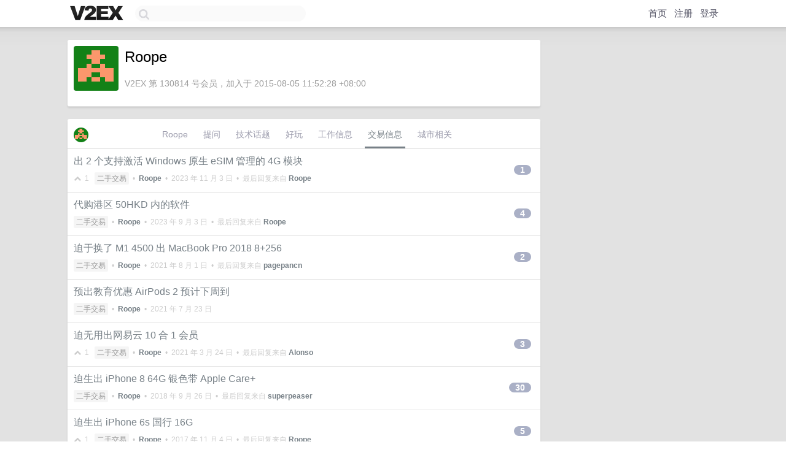

--- FILE ---
content_type: text/html; charset=UTF-8
request_url: https://jp.v2ex.com/member/Roope/deals
body_size: 3633
content:
<!DOCTYPE html>
<html lang="zh-CN">
<head>
    <meta name="Content-Type" content="text/html;charset=utf-8">
    <meta name="Referrer" content="unsafe-url">
    <meta content="True" name="HandheldFriendly">
    
    <meta name="theme-color" content="#ffffff">
    
    
    <meta name="apple-mobile-web-app-capable" content="yes" />
<meta name="mobile-web-app-capable" content="yes" />
<meta name="detectify-verification" content="d0264f228155c7a1f72c3d91c17ce8fb" />
<meta name="p:domain_verify" content="b87e3b55b409494aab88c1610b05a5f0"/>
<meta name="alexaVerifyID" content="OFc8dmwZo7ttU4UCnDh1rKDtLlY" />
<meta name="baidu-site-verification" content="D00WizvYyr" />
<meta name="msvalidate.01" content="D9B08FEA08E3DA402BF07ABAB61D77DE" />
<meta property="wb:webmaster" content="f2f4cb229bda06a4" />
<meta name="google-site-verification" content="LM_cJR94XJIqcYJeOCscGVMWdaRUvmyz6cVOqkFplaU" />
<meta name="wwads-cn-verify" content="c8ffe9a587b126f152ed3d89a146b445" />
<script type="text/javascript" src="https://cdn.wwads.cn/js/makemoney.js" async></script>
<script async src="https://pagead2.googlesyndication.com/pagead/js/adsbygoogle.js?client=ca-pub-5060390720525238"
     crossorigin="anonymous"></script>
    
    <title>V2EX › Roope › 交易信息 </title>
    <link rel="dns-prefetch" href="https://static.v2ex.com/" />
<link rel="dns-prefetch" href="https://cdn.v2ex.com/" />
<link rel="dns-prefetch" href="https://i.v2ex.co/" />
<link rel="dns-prefetch" href="https://www.google-analytics.com/" />    
    <style>
        body {
            min-width: 820px;
            font-family: "Helvetica Neue", "Luxi Sans", "Segoe UI", "Hiragino Sans GB", "Microsoft Yahei", sans-serif, "Apple Logo";
        }
    </style>
    <link rel="stylesheet" type="text/css" media="screen" href="/assets/c5cbeb747d47558e3043308a6db51d2046fbbcae-combo.css?t=1768550400">
    
    <script>
        const SITE_NIGHT = 0;
    </script>
    <link rel="stylesheet" href="/static/css/vendor/tomorrow.css?v=3c006808236080a5d98ba4e64b8f323f" type="text/css">
    
    <link rel="icon" sizes="192x192" href="/static/icon-192.png">
    <link rel="apple-touch-icon" sizes="180x180" href="/static/apple-touch-icon-180.png?v=91e795b8b5d9e2cbf2d886c3d4b7d63c">
    
    <link rel="shortcut icon" href="/static/favicon.ico" type="image/png">
    
    
    <link rel="manifest" href="/manifest.webmanifest">
    <script>
        const LANG = 'zhcn';
        const FEATURES = ['search', 'favorite-nodes-sort'];
    </script>
    <script src="/assets/e018fd2b900d7499242ac6e8286c94e0e0cc8e0d-combo.js?t=1768550400" defer></script>
    <meta name="description" content="">
    
    
    
    
    
</head>
<body>
    
    
    <div id="Top">
        <div class="content">
            <div class="site-nav">
                <a href="/" name="top" title="way to explore"><div id="Logo"></div></a>
                <div id="search-container">
                    <input id="search" type="text" maxlength="128" autocomplete="off" tabindex="1">
                    <div id="search-result" class="box"></div>
                </div>
                <div class="tools" >
                
                    <a href="/" class="top">首页</a>
                    <a href="/signup" class="top">注册</a>
                    <a href="/signin" class="top">登录</a>
                
                </div>
            </div>
        </div>
    </div>
    
    <div id="Wrapper">
        <div class="content">
            
            <div id="Leftbar"></div>
            <div id="Rightbar">
                <div class="sep20"></div>
                

            </div>
            <div id="Main">
                <div class="sep20"></div>
                
<div class="box">
    <div class="cell">
    <table cellpadding="0" cellspacing="0" border="0" width="100%">
        <tr>
            <td width="73" valign="top" align="center"><img src="https://cdn.v2ex.com/gravatar/43ee121dc70b09942054af123aaa95d0?s=73&d=retro" class="avatar" border="0" align="default" alt="Roope" data-uid="130814" /><div class="sep10"></div></td>
            <td width="10"></td>
            <td width="auto" valign="top" align="left">
                <div class="fr">
                
                
                </div>
                <h1 style="margin-bottom: 5px;">Roope</h1>
                
                <span class="bigger"></span>
                
                <div class="sep10"></div>
                <span class="gray">V2EX 第 130814 号会员，加入于 2015-08-05 11:52:28 +08:00
                
                
                </span>
                
            </td>
        </tr>
    </table>
    <div class="sep5"></div>
</div>
</div>
<div class="sep20"></div>
<div class="box">
    <div class="cell_tabs flex-one-row">
        <div>
            <img src="https://cdn.v2ex.com/gravatar/43ee121dc70b09942054af123aaa95d0?s=48&d=retro" width="24" style="border-radius: 24px; margin-top: -2px;" border="0" />
        </div>
        <div style="flex: 1">
        <a href="/member/roope" class="cell_tab">Roope</a><a href="/member/roope/qna" class="cell_tab">提问</a><a href="/member/roope/tech" class="cell_tab">技术话题</a><a href="/member/roope/play" class="cell_tab">好玩</a><a href="/member/roope/jobs" class="cell_tab">工作信息</a><a href="/member/roope/deals" class="cell_tab_current">交易信息</a><a href="/member/roope/city" class="cell_tab">城市相关</a>
        </div>
    </div>
    
        











<div class="cell item" style="">
    <table cellpadding="0" cellspacing="0" border="0" width="100%">
        <tr>
            
            <td width="auto" valign="middle"><span class="item_title"><a href="/t/987727#reply1" class="topic-link" id="topic-link-987727">出 2 个支持激活 Windows 原生 eSIM 管理的 4G 模块</a></span>
            <div class="sep5"></div>
            <span class="topic_info"><div class="votes"><li class="fa fa-chevron-up"></li> &nbsp;1 &nbsp;&nbsp; </div><a class="node" href="/go/all4all">二手交易</a> &nbsp;•&nbsp; <strong><a href="/member/Roope">Roope</a></strong> &nbsp;•&nbsp; <span title="2023-11-03 15:20:37 +08:00">2023 年 11 月 3 日</span> &nbsp;•&nbsp; 最后回复来自 <strong><a href="/member/Roope">Roope</a></strong></span>
            </td>
            <td width="70" align="right" valign="middle">
                
                <a href="/t/987727#reply1" class="count_livid">1</a>
                
            </td>
        </tr>
    </table>
</div>














<div class="cell item" style="">
    <table cellpadding="0" cellspacing="0" border="0" width="100%">
        <tr>
            
            <td width="auto" valign="middle"><span class="item_title"><a href="/t/970334#reply4" class="topic-link" id="topic-link-970334">代购港区 50HKD 内的软件</a></span>
            <div class="sep5"></div>
            <span class="topic_info"><div class="votes"></div><a class="node" href="/go/all4all">二手交易</a> &nbsp;•&nbsp; <strong><a href="/member/Roope">Roope</a></strong> &nbsp;•&nbsp; <span title="2023-09-03 11:43:55 +08:00">2023 年 9 月 3 日</span> &nbsp;•&nbsp; 最后回复来自 <strong><a href="/member/Roope">Roope</a></strong></span>
            </td>
            <td width="70" align="right" valign="middle">
                
                <a href="/t/970334#reply4" class="count_livid">4</a>
                
            </td>
        </tr>
    </table>
</div>














<div class="cell item" style="">
    <table cellpadding="0" cellspacing="0" border="0" width="100%">
        <tr>
            
            <td width="auto" valign="middle"><span class="item_title"><a href="/t/792905#reply2" class="topic-link" id="topic-link-792905">迫于换了 M1 4500 出 MacBook Pro 2018 8+256</a></span>
            <div class="sep5"></div>
            <span class="topic_info"><div class="votes"></div><a class="node" href="/go/all4all">二手交易</a> &nbsp;•&nbsp; <strong><a href="/member/Roope">Roope</a></strong> &nbsp;•&nbsp; <span title="2021-08-01 18:02:53 +08:00">2021 年 8 月 1 日</span> &nbsp;•&nbsp; 最后回复来自 <strong><a href="/member/pagepancn">pagepancn</a></strong></span>
            </td>
            <td width="70" align="right" valign="middle">
                
                <a href="/t/792905#reply2" class="count_livid">2</a>
                
            </td>
        </tr>
    </table>
</div>














<div class="cell item" style="">
    <table cellpadding="0" cellspacing="0" border="0" width="100%">
        <tr>
            
            <td width="auto" valign="middle"><span class="item_title"><a href="/t/791230#reply0" class="topic-link" id="topic-link-791230">预出教育优惠 AirPods 2 预计下周到</a></span>
            <div class="sep5"></div>
            <span class="topic_info"><div class="votes"></div><a class="node" href="/go/all4all">二手交易</a> &nbsp;•&nbsp; <strong><a href="/member/Roope">Roope</a></strong> &nbsp;•&nbsp; <span title="2021-07-23 10:05:56 +08:00">2021 年 7 月 23 日</span></span>
            </td>
            <td width="70" align="right" valign="middle">
                
            </td>
        </tr>
    </table>
</div>














<div class="cell item" style="">
    <table cellpadding="0" cellspacing="0" border="0" width="100%">
        <tr>
            
            <td width="auto" valign="middle"><span class="item_title"><a href="/t/764739#reply3" class="topic-link" id="topic-link-764739">迫无用出网易云 10 合 1 会员</a></span>
            <div class="sep5"></div>
            <span class="topic_info"><div class="votes"><li class="fa fa-chevron-up"></li> &nbsp;1 &nbsp;&nbsp; </div><a class="node" href="/go/all4all">二手交易</a> &nbsp;•&nbsp; <strong><a href="/member/Roope">Roope</a></strong> &nbsp;•&nbsp; <span title="2021-03-24 19:21:28 +08:00">2021 年 3 月 24 日</span> &nbsp;•&nbsp; 最后回复来自 <strong><a href="/member/Alonso">Alonso</a></strong></span>
            </td>
            <td width="70" align="right" valign="middle">
                
                <a href="/t/764739#reply3" class="count_livid">3</a>
                
            </td>
        </tr>
    </table>
</div>














<div class="cell item" style="">
    <table cellpadding="0" cellspacing="0" border="0" width="100%">
        <tr>
            
            <td width="auto" valign="middle"><span class="item_title"><a href="/t/492467#reply30" class="topic-link" id="topic-link-492467">迫生出 iPhone 8 64G 银色带 Apple Care+</a></span>
            <div class="sep5"></div>
            <span class="topic_info"><div class="votes"></div><a class="node" href="/go/all4all">二手交易</a> &nbsp;•&nbsp; <strong><a href="/member/Roope">Roope</a></strong> &nbsp;•&nbsp; <span title="2018-09-26 17:43:30 +08:00">2018 年 9 月 26 日</span> &nbsp;•&nbsp; 最后回复来自 <strong><a href="/member/superpeaser">superpeaser</a></strong></span>
            </td>
            <td width="70" align="right" valign="middle">
                
                <a href="/t/492467#reply30" class="count_livid">30</a>
                
            </td>
        </tr>
    </table>
</div>














<div class="cell item" style="">
    <table cellpadding="0" cellspacing="0" border="0" width="100%">
        <tr>
            
            <td width="auto" valign="middle"><span class="item_title"><a href="/t/403319#reply5" class="topic-link" id="topic-link-403319">迫生出 iPhone 6s 国行 16G</a></span>
            <div class="sep5"></div>
            <span class="topic_info"><div class="votes"><li class="fa fa-chevron-up"></li> &nbsp;1 &nbsp;&nbsp; </div><a class="node" href="/go/all4all">二手交易</a> &nbsp;•&nbsp; <strong><a href="/member/Roope">Roope</a></strong> &nbsp;•&nbsp; <span title="2017-11-04 12:59:01 +08:00">2017 年 11 月 4 日</span> &nbsp;•&nbsp; 最后回复来自 <strong><a href="/member/Roope">Roope</a></strong></span>
            </td>
            <td width="70" align="right" valign="middle">
                
                <a href="/t/403319#reply5" class="count_livid">5</a>
                
            </td>
        </tr>
    </table>
</div>



    
</div>

            </div>
            
            
        </div>
        <div class="c"></div>
        <div class="sep20"></div>
    </div>
    <div id="Bottom">
        <div class="content">
            <div class="inner">
                <div class="sep10"></div>
                    <div class="fr">
                        <a href="https://www.digitalocean.com/?refcode=1b51f1a7651d" target="_blank"><div id="DigitalOcean"></div></a>
                    </div>
                    <strong><a href="/about" class="dark" target="_self">关于</a> &nbsp; <span class="snow">·</span> &nbsp; <a href="/help" class="dark" target="_self">帮助文档</a> &nbsp; <span class="snow">·</span> &nbsp; <a href="/pro/about" class="dark" target="_self">自助推广系统</a> &nbsp; <span class="snow">·</span> &nbsp; <a href="https://blog.v2ex.com/" class="dark" target="_blank">博客</a> &nbsp; <span class="snow">·</span> &nbsp; <a href="/help/api" class="dark" target="_self">API</a> &nbsp; <span class="snow">·</span> &nbsp; <a href="/faq" class="dark" target="_self">FAQ</a> &nbsp; <span class="snow">·</span> &nbsp; <a href="/solana" class="dark" target="_self">Solana</a> &nbsp; <span class="snow">·</span> &nbsp; 5357 人在线</strong> &nbsp; <span class="fade">最高记录 6679</span> &nbsp; <span class="snow">·</span> &nbsp; <a href="/select/language" class="f11"><img src="/static/img/language.png?v=6a5cfa731dc71a3769f6daace6784739" width="16" align="absmiddle" id="ico-select-language" /> &nbsp; Select Language</a>
                    <div class="sep20"></div>
                    创意工作者们的社区
                    <div class="sep5"></div>
                    World is powered by solitude
                    <div class="sep20"></div>
                    <span class="small fade">VERSION: 3.9.8.5 · 21ms · <a href="/worldclock#utc">UTC 08:06</a> · <a href="/worldclock#pvg">PVG 16:06</a> · <a href="/worldclock#lax">LAX 00:06</a> · <a href="/worldclock#jfk">JFK 03:06</a><br />♥ Do have faith in what you're doing.</span>
                <div class="sep10"></div>
            </div>
        </div>
    </div>

    

    

    
    <script src="/b/i/OjFhjMjC0aJe5VX8VMoRyr7hpfUx30xfZVCxpI0GXL1bSyYd-XCumcI8jmOFYOgkroqJxcdKNFTB8yYDorEMaIPfE8FwNzqVLlP1xbGWw7E3BrrG1CXIp91A-KWLKYfHkiX7YbHv9Z0y6xHYo1E5OZXf4TeAylV964Pl_zscx88="></script>
    

    
    <script>
      (function(i,s,o,g,r,a,m){i['GoogleAnalyticsObject']=r;i[r]=i[r]||function(){
      (i[r].q=i[r].q||[]).push(arguments)},i[r].l=1*new Date();a=s.createElement(o),
      m=s.getElementsByTagName(o)[0];a.async=1;a.src=g;m.parentNode.insertBefore(a,m)
      })(window,document,'script','//www.google-analytics.com/analytics.js','ga');

      ga('create', 'UA-11940834-2', 'v2ex.com');
      ga('send', 'pageview');
      

    </script>
    

    
<button class="scroll-top" data-scroll="up" type="button"><span>❯<span></button>
</body>
</html>

--- FILE ---
content_type: text/html; charset=utf-8
request_url: https://www.google.com/recaptcha/api2/aframe
body_size: 267
content:
<!DOCTYPE HTML><html><head><meta http-equiv="content-type" content="text/html; charset=UTF-8"></head><body><script nonce="VDW7nOIxtHDmrQeR4YjVsg">/** Anti-fraud and anti-abuse applications only. See google.com/recaptcha */ try{var clients={'sodar':'https://pagead2.googlesyndication.com/pagead/sodar?'};window.addEventListener("message",function(a){try{if(a.source===window.parent){var b=JSON.parse(a.data);var c=clients[b['id']];if(c){var d=document.createElement('img');d.src=c+b['params']+'&rc='+(localStorage.getItem("rc::a")?sessionStorage.getItem("rc::b"):"");window.document.body.appendChild(d);sessionStorage.setItem("rc::e",parseInt(sessionStorage.getItem("rc::e")||0)+1);localStorage.setItem("rc::h",'1768550805840');}}}catch(b){}});window.parent.postMessage("_grecaptcha_ready", "*");}catch(b){}</script></body></html>